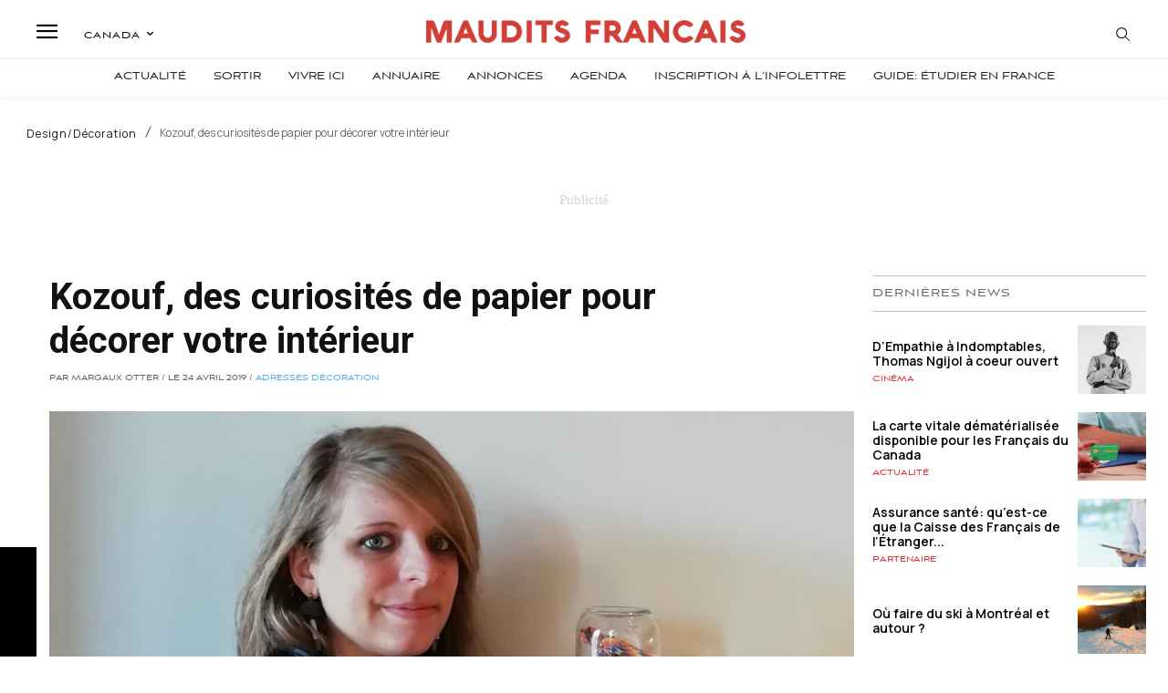

--- FILE ---
content_type: text/html; charset=utf-8
request_url: https://www.google.com/recaptcha/api2/aframe
body_size: -83
content:
<!DOCTYPE HTML><html><head><meta http-equiv="content-type" content="text/html; charset=UTF-8"></head><body><script nonce="pbzHZ6ELZ8BGtZV6CRXCAw">/** Anti-fraud and anti-abuse applications only. See google.com/recaptcha */ try{var clients={'sodar':'https://pagead2.googlesyndication.com/pagead/sodar?'};window.addEventListener("message",function(a){try{if(a.source===window.parent){var b=JSON.parse(a.data);var c=clients[b['id']];if(c){var d=document.createElement('img');d.src=c+b['params']+'&rc='+(localStorage.getItem("rc::a")?sessionStorage.getItem("rc::b"):"");window.document.body.appendChild(d);sessionStorage.setItem("rc::e",parseInt(sessionStorage.getItem("rc::e")||0)+1);localStorage.setItem("rc::h",'1766258234219');}}}catch(b){}});window.parent.postMessage("_grecaptcha_ready", "*");}catch(b){}</script></body></html>

--- FILE ---
content_type: text/css; charset=utf-8
request_url: https://mauditsfrancais.ca/wp-content/plugins/featured-home/style.css?ver=1.0.2
body_size: 196
content:
.wp-featured-posts {
    display: flex;
    flex-direction: column;
    gap: 0px;
    margin-top: 15px;
}

/* New Wrapper to Hold the Two Posts */
.featured-posts-wrapper {
    display: flex;
    gap: 30px;
    flex-direction: column;
}

.layout-two #myownadlabel1 {
    display: none !important;
}

.featured-item {
    flex: 1;
    min-width: 45%; /* Ensures two posts are side by side on wider screens */
    padding: 0;
}

.featured-image {
    width: 100%;
    height: auto;
    margin-bottom: 0 !important;
}

.featured-category {
    margin: 3px 0 0 0;
    padding: 5px 0px;
    background-color: #ffffff;
    color: #d10600;
    font-family: Aviano new Sans!important;
    font-size: 12px!important;
    line-height: 1!important;
    font-weight: 400!important;
    text-transform: uppercase!important;
    letter-spacing: 1px!important;
    margin-bottom: 0 !important;
}

.featured-title {
    font-size: 18px;
    font-weight: bold;
    margin: 0 0 5px 0;
    line-height: 1.3;
}

.layout-two .featured-title {
    font-family: Manrope!important;
    font-size: 14px!important;
    line-height: 1.4!important;
    font-weight: 600!important;
}

.layout-single .featured-title {
   margin: 5px 0 10px 0 !important;
   font-family: Manrope!important;
   font-size: 26px!important;
   line-height: 30px!important;
   font-weight: 600!important;
   letter-spacing: 1px!important;
}


.layout-single .featured-excerpt {
    color: #000000;
    margin: 0 0 15px 0;
    column-count: 1;
    column-gap: 48px;
    font-family: Manrope!important;
    font-size: 15px!important;
    line-height: 1.5!important;
    font-weight: 500!important;
}

.featured-title a:hover {
    color: #d10600;
}

.author {
    font-family: Aviano new Sans!important;
    font-size: 10px!important;
    line-height: 10px!important;
    font-weight: 500!important;
    text-transform: uppercase!important;
    letter-spacing: 1px!important;
    margin-top: 10px;
    margin-bottom: 10px !important;
    color: #222 !important;
}
.author a {
    color: #222 !important;
}
.author a:hover {
    color: #ec3535 !important;
}


--- FILE ---
content_type: text/css; charset=utf-8
request_url: https://mauditsfrancais.ca/wp-content/plugins/fm-fichesholder/style.css?ver=6.8.3
body_size: -194
content:
.fiches-holder-widget {
    padding: 1px 20px;
    background: #FFEBEC;
    font-family: Manrope!important;
}
.fiches-holder-widget h3 {
    color: #D23F39;
    font-size: 20px;
    font-weight: 600;
    font-family: Manrope!important;
}

.fiches-holder-widget ol li a {
    font-family: Manrope!important;
    font-size: 14px;
    color: #262627;
    transition: color 0.3s ease-in-out;
    font-weight: 400;
}
.fiches-holder-widget ol li a:hover {
    color: #D23F39;
    font-weight: 500;
}
.fiches-holder-widget ol li {
    margin-bottom: 3px;
}

--- FILE ---
content_type: text/css; charset=utf-8
request_url: https://mauditsfrancais.ca/wp-content/plugins/humbergermenu/assets/style.css?ver=6.8.3
body_size: 455
content:
/* General menu styles */
#cmm-mobile-menu {
    position: fixed;
    top: 0;
    left: 0;
    width: 100%;
    height: 100%;
    background: white;
    display: none;
    z-index: 99999;
}

/* Top Bar (Close button + Menu) */
.cmm-top-bar {
    display: flex;
    justify-content: space-between;
    align-items: center;
    padding: 15px;
    border-bottom: 1px solid #ddd;
    margin-bottom: 10px;
}

/* Close Button (SVG, Forced Left) */
.cmm-close {
    position: absolute;
    left: 15px;
    top: 27px;
    cursor: pointer;
}

.cmm-close svg {
    width: 24px;
    height: 24px;
    stroke: black;
}

/* Menu Toggle */
.cmm-menu {
    text-align: right;
    flex-grow: 1;
}

.cmm-menu a {
    color: #26262796;
    text-decoration: none;
    font-size: 12px;
}

/* Submenu Styling */
.cmm-sub-menu {
    display: none;
    background: #f8f8f8;
    padding: 10px;
    list-style: none;
    width: auto; /* Adapts to biggest item */
    min-width: 150px;
}

.cmm-sub-menu li {
    padding: 5px 10px;
}
.cmm-main-item,
.cmm-sub-menu,
.cmm-sub-menu .sub-menu {
    list-style: none;
    padding: 0;
    margin: 0;
    font-family: Aviano new Sans !important;
}

.cmm-sub-menu a {
    color: #26262796;
    font-family: Aviano new Sans !important;
    text-transform: uppercase;
}

/* Secondary Menu */
.cmm-secondary-menu ul {
    list-style: none;
    padding: 20px;
    text-align: left;
    margin: 0;
    font-family: Aviano new Sans !important;
    font-weight: 400;
}

.cmm-secondary-menu-list .highlighted a {
    color: #2F5785;
    font-weight: 400;
}

.cmm-secondary-menu li {
    padding: 20px 10px;
    border-bottom: 1px solid rgb(0 0 0 / 10%);
    margin: 0;
    text-transform: uppercase;
    font-weight: 400;
}

.cmm-secondary-menu li svg {
    float: right;
}

.cmm-secondary-menu a {
    color: black;
    text-decoration: none;
}

/* Buttons */
.cmm-buttons {
    display: flex;
    flex-direction: column;
    align-items: center;
    padding: 0 20px;
}

.cmm-btn {
    padding: 17px 20px;
    margin: 5px;
    text-decoration: none;
    text-align: center;
    width: 100%;
    margin: 5px 15px;
    font-family: Aviano new Sans !important;
}
.cmm-login {
    background: #ffffff;
    color: #262627;
    border: solid 1px #2626274D;
    text-transform: uppercase;
    font-weight: 400;
    font-size: 12px;
}

.cmm-subscribe {
    background: #262627;
    color: #FFFFFF;
    text-transform: uppercase;
    font-weight: 400;
    font-size: 12px;
}

.cmm-copyright {
    text-align: center;
    padding: 10px;
    font-size: 12px;
    color: #888;
    font-family: Manrope !important;
}

.cmm-main-item::marker {
    content: none;
    display: none;
}

.td-mobile-close .td-icon-close-mobile {
    top: -28px !important;
    right: 22px !important;
}